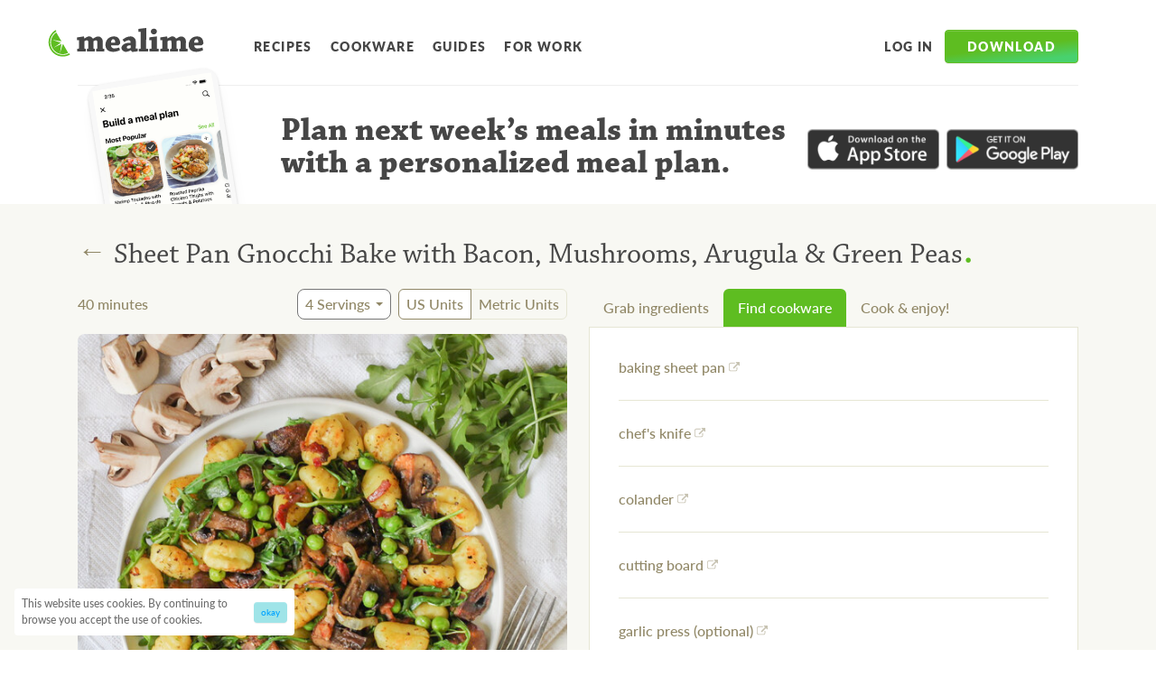

--- FILE ---
content_type: application/javascript; charset=utf-8
request_url: https://www.mealime.com/_next/static/Eov2vVGThP1Io9QByCsbX/_ssgManifest.js
body_size: -317
content:
self.__SSG_MANIFEST=new Set(["\u002Fguides","\u002Fguides\u002F[slug]","\u002Frecipes\u002F[slug]\u002F[variantId]"]);self.__SSG_MANIFEST_CB&&self.__SSG_MANIFEST_CB()

--- FILE ---
content_type: application/javascript; charset=utf-8
request_url: https://www.mealime.com/_next/static/Eov2vVGThP1Io9QByCsbX/_buildManifest.js
body_size: 198
content:
self.__BUILD_MANIFEST=function(s,e,c,a,i,t,f,r){return{__rewrites:{beforeFiles:[],afterFiles:[],fallback:[]},"/":[s,e,i,"static/chunks/pages/index-7aae6acf04da9a15.js"],"/404":[s,c,e,"static/chunks/pages/404-1b49ced8b7f0f051.js"],"/_error":["static/chunks/pages/_error-e4f561a102d9bb14.js"],"/cookie-policy":[s,a,e,"static/chunks/pages/cookie-policy-b37e1cd238b68239.js"],"/guides":[s,c,e,"static/chunks/pages/guides-6e1d90b4ef70ae72.js"],"/guides/[slug]":[t,s,c,e,f,"static/chunks/pages/guides/[slug]-d59aa0bfb0e6ee78.js"],"/kitchen-essentials-list":[s,c,a,e,"static/chunks/pages/kitchen-essentials-list-cdbb24e0eb087d36.js"],"/lower-prices":[s,a,e,"static/chunks/pages/lower-prices-d744f4676467b0af.js"],"/press":[s,c,e,"static/chunks/pages/press-9003c9971f6acbe6.js"],"/privacy-policy":[s,a,e,"static/chunks/pages/privacy-policy-a2a02cf1d100ecc7.js"],"/recipes":[t,s,c,r,e,i,f,"static/chunks/pages/recipes-7cb6b8e15cf226ce.js"],"/recipes/[slug]/[variantId]":[t,s,c,r,e,i,"static/chunks/pages/recipes/[slug]/[variantId]-21d951c85cb8d92c.js"],"/terms-of-service":[s,a,e,"static/chunks/pages/terms-of-service-11b163935c374465.js"],"/terms-of-use":[s,a,e,"static/chunks/pages/terms-of-use-7d453c303259ae8a.js"],sortedPages:["/","/404","/_app","/_error","/cookie-policy","/guides","/guides/[slug]","/kitchen-essentials-list","/lower-prices","/press","/privacy-policy","/recipes","/recipes/[slug]/[variantId]","/terms-of-service","/terms-of-use"]}}("static/chunks/100-9f33ad8064de977a.js","static/chunks/184-6ef473ef6039d7f1.js","static/chunks/675-031cc8ce77ec8141.js","static/chunks/686-d24af0875217f504.js","static/chunks/711-17f77a40d9379d91.js","static/chunks/29107295-b311528f60919837.js","static/chunks/606-a076781225c666ed.js","static/chunks/425-5dfc470529a9cd12.js"),self.__BUILD_MANIFEST_CB&&self.__BUILD_MANIFEST_CB();